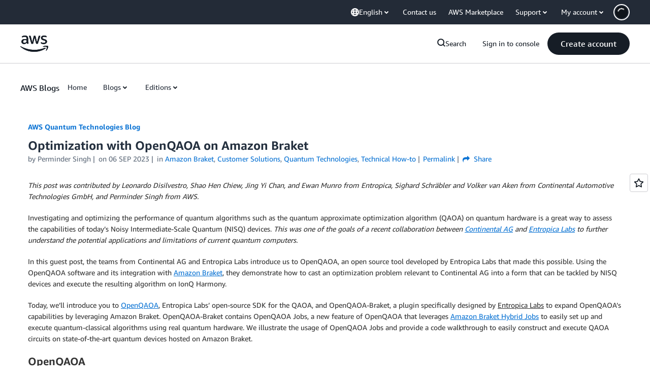

--- FILE ---
content_type: text/html;charset=UTF-8
request_url: https://amazonwebservicesinc.tt.omtrdc.net/m2/amazonwebservicesinc/ubox/raw?mboxPC=1768713481860-335385&mboxSession=1768713481859-278352&uniq=1768713482723-647655
body_size: -91
content:
{"url":"/en_US/optimization_testing/ccba-footer/master","campaignId":"610677","environmentId":"350","userPCId":"1768713481860-335385.44_0"}